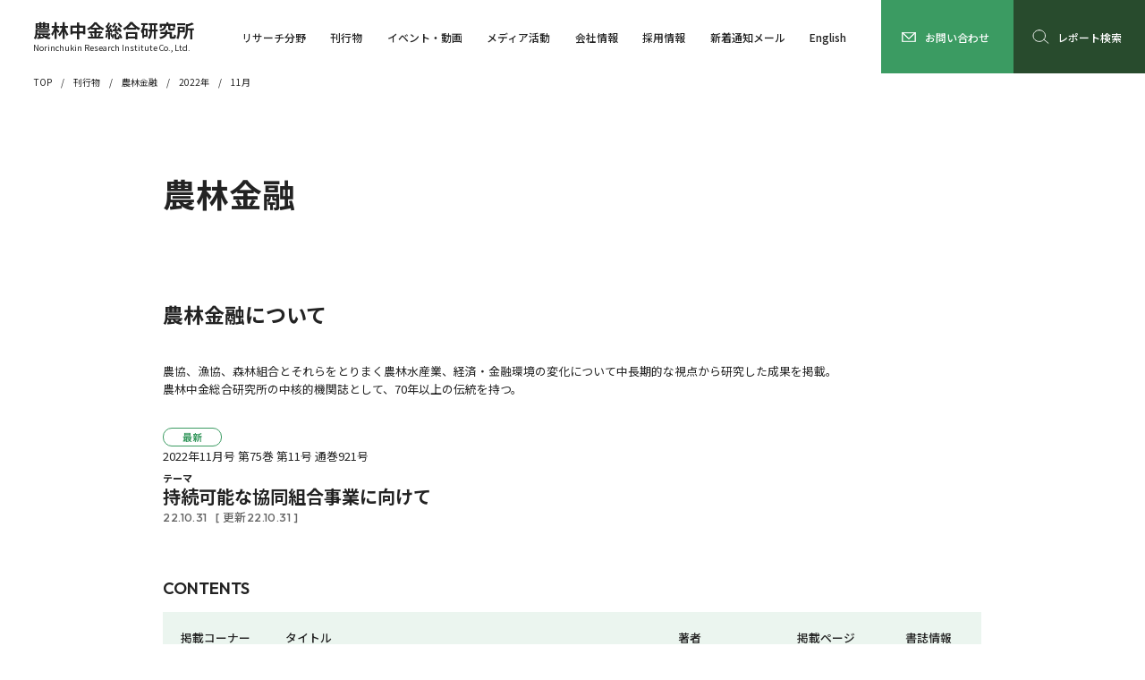

--- FILE ---
content_type: text/html; charset=UTF-8
request_url: https://www.nochuri.co.jp/periodical/norin/contents/2022/11/
body_size: 80370
content:
<!DOCTYPE html>
<html lang="ja">
<head>
<!-- dataLayerにIPアドレスを設定するコード -->
<script>
  dataLayer=[{
    'ip_address': "3.19.29.206",
    'access_time': "2026/02/01 11:46:25"
  }];
</script>

<!-- Google Tag Manager -->
<script>(function(w,d,s,l,i){w[l]=w[l]||[];w[l].push({'gtm.start':
new Date().getTime(),event:'gtm.js'});var f=d.getElementsByTagName(s)[0],
j=d.createElement(s),dl=l!='dataLayer'?'&l='+l:'';j.async=true;j.src=
'https://www.googletagmanager.com/gtm.js?id='+i+dl;f.parentNode.insertBefore(j,f);
})(window,document,'script','dataLayer','GTM-5Z2TS37');</script>
<!-- End Google Tag Manager -->
  <meta charset="utf-8">
  <meta name="viewport" content="width=device-width,initial-scale=1">
	<link rel="shortcut icon" href="/favicon.ico">
		<style>img:is([sizes="auto" i], [sizes^="auto," i]) { contain-intrinsic-size: 3000px 1500px }</style>
	<link rel='dns-prefetch' href='//ajax.googleapis.com' />

<!-- SEO SIMPLE PACK 3.6.2 -->
<title>2022年11月 | 農林金融 | 刊行物 | 農林中金総合研究所</title>
<meta name="description" content="農中総研は農林漁業・環境問題などの中長期的な研究、農林漁業協同組合の実践的研究、農林中央金庫や系統組織および取引先への経済金融情報の提供など、幅広い調査研究活動を行う情報センターです。">
<link rel="canonical" href="https://www.nochuri.co.jp/periodical/norin/contents/2022/11/">
<meta property="og:locale" content="ja_JP">
<meta property="og:type" content="article">
<meta property="og:image" content="https://www.nochuri.co.jp/wp/wp-content/uploads/2023/08/ogp.jpg">
<meta property="og:title" content="2022年11月 | 農林金融 | 刊行物 | 農林中金総合研究所">
<meta property="og:description" content="農中総研は農林漁業・環境問題などの中長期的な研究、農林漁業協同組合の実践的研究、農林中央金庫や系統組織および取引先への経済金融情報の提供など、幅広い調査研究活動を行う情報センターです。">
<meta property="og:url" content="https://www.nochuri.co.jp/periodical/norin/contents/2022/11/">
<meta property="og:site_name" content="農林中金総合研究所">
<meta name="twitter:card" content="summary_large_image">
<!-- / SEO SIMPLE PACK -->

<link rel='stylesheet' id='wp-block-library-css' href='https://www.nochuri.co.jp/wp/wp-includes/css/dist/block-library/style.min.css' type='text/css' media='all' />
<style id='classic-theme-styles-inline-css' type='text/css'>
/*! This file is auto-generated */
.wp-block-button__link{color:#fff;background-color:#32373c;border-radius:9999px;box-shadow:none;text-decoration:none;padding:calc(.667em + 2px) calc(1.333em + 2px);font-size:1.125em}.wp-block-file__button{background:#32373c;color:#fff;text-decoration:none}
</style>
<style id='global-styles-inline-css' type='text/css'>
:root{--wp--preset--aspect-ratio--square: 1;--wp--preset--aspect-ratio--4-3: 4/3;--wp--preset--aspect-ratio--3-4: 3/4;--wp--preset--aspect-ratio--3-2: 3/2;--wp--preset--aspect-ratio--2-3: 2/3;--wp--preset--aspect-ratio--16-9: 16/9;--wp--preset--aspect-ratio--9-16: 9/16;--wp--preset--color--black: #000000;--wp--preset--color--cyan-bluish-gray: #abb8c3;--wp--preset--color--white: #ffffff;--wp--preset--color--pale-pink: #f78da7;--wp--preset--color--vivid-red: #cf2e2e;--wp--preset--color--luminous-vivid-orange: #ff6900;--wp--preset--color--luminous-vivid-amber: #fcb900;--wp--preset--color--light-green-cyan: #7bdcb5;--wp--preset--color--vivid-green-cyan: #00d084;--wp--preset--color--pale-cyan-blue: #8ed1fc;--wp--preset--color--vivid-cyan-blue: #0693e3;--wp--preset--color--vivid-purple: #9b51e0;--wp--preset--gradient--vivid-cyan-blue-to-vivid-purple: linear-gradient(135deg,rgba(6,147,227,1) 0%,rgb(155,81,224) 100%);--wp--preset--gradient--light-green-cyan-to-vivid-green-cyan: linear-gradient(135deg,rgb(122,220,180) 0%,rgb(0,208,130) 100%);--wp--preset--gradient--luminous-vivid-amber-to-luminous-vivid-orange: linear-gradient(135deg,rgba(252,185,0,1) 0%,rgba(255,105,0,1) 100%);--wp--preset--gradient--luminous-vivid-orange-to-vivid-red: linear-gradient(135deg,rgba(255,105,0,1) 0%,rgb(207,46,46) 100%);--wp--preset--gradient--very-light-gray-to-cyan-bluish-gray: linear-gradient(135deg,rgb(238,238,238) 0%,rgb(169,184,195) 100%);--wp--preset--gradient--cool-to-warm-spectrum: linear-gradient(135deg,rgb(74,234,220) 0%,rgb(151,120,209) 20%,rgb(207,42,186) 40%,rgb(238,44,130) 60%,rgb(251,105,98) 80%,rgb(254,248,76) 100%);--wp--preset--gradient--blush-light-purple: linear-gradient(135deg,rgb(255,206,236) 0%,rgb(152,150,240) 100%);--wp--preset--gradient--blush-bordeaux: linear-gradient(135deg,rgb(254,205,165) 0%,rgb(254,45,45) 50%,rgb(107,0,62) 100%);--wp--preset--gradient--luminous-dusk: linear-gradient(135deg,rgb(255,203,112) 0%,rgb(199,81,192) 50%,rgb(65,88,208) 100%);--wp--preset--gradient--pale-ocean: linear-gradient(135deg,rgb(255,245,203) 0%,rgb(182,227,212) 50%,rgb(51,167,181) 100%);--wp--preset--gradient--electric-grass: linear-gradient(135deg,rgb(202,248,128) 0%,rgb(113,206,126) 100%);--wp--preset--gradient--midnight: linear-gradient(135deg,rgb(2,3,129) 0%,rgb(40,116,252) 100%);--wp--preset--font-size--small: 13px;--wp--preset--font-size--medium: 20px;--wp--preset--font-size--large: 36px;--wp--preset--font-size--x-large: 42px;--wp--preset--spacing--20: 0.44rem;--wp--preset--spacing--30: 0.67rem;--wp--preset--spacing--40: 1rem;--wp--preset--spacing--50: 1.5rem;--wp--preset--spacing--60: 2.25rem;--wp--preset--spacing--70: 3.38rem;--wp--preset--spacing--80: 5.06rem;--wp--preset--shadow--natural: 6px 6px 9px rgba(0, 0, 0, 0.2);--wp--preset--shadow--deep: 12px 12px 50px rgba(0, 0, 0, 0.4);--wp--preset--shadow--sharp: 6px 6px 0px rgba(0, 0, 0, 0.2);--wp--preset--shadow--outlined: 6px 6px 0px -3px rgba(255, 255, 255, 1), 6px 6px rgba(0, 0, 0, 1);--wp--preset--shadow--crisp: 6px 6px 0px rgba(0, 0, 0, 1);}:where(.is-layout-flex){gap: 0.5em;}:where(.is-layout-grid){gap: 0.5em;}body .is-layout-flex{display: flex;}.is-layout-flex{flex-wrap: wrap;align-items: center;}.is-layout-flex > :is(*, div){margin: 0;}body .is-layout-grid{display: grid;}.is-layout-grid > :is(*, div){margin: 0;}:where(.wp-block-columns.is-layout-flex){gap: 2em;}:where(.wp-block-columns.is-layout-grid){gap: 2em;}:where(.wp-block-post-template.is-layout-flex){gap: 1.25em;}:where(.wp-block-post-template.is-layout-grid){gap: 1.25em;}.has-black-color{color: var(--wp--preset--color--black) !important;}.has-cyan-bluish-gray-color{color: var(--wp--preset--color--cyan-bluish-gray) !important;}.has-white-color{color: var(--wp--preset--color--white) !important;}.has-pale-pink-color{color: var(--wp--preset--color--pale-pink) !important;}.has-vivid-red-color{color: var(--wp--preset--color--vivid-red) !important;}.has-luminous-vivid-orange-color{color: var(--wp--preset--color--luminous-vivid-orange) !important;}.has-luminous-vivid-amber-color{color: var(--wp--preset--color--luminous-vivid-amber) !important;}.has-light-green-cyan-color{color: var(--wp--preset--color--light-green-cyan) !important;}.has-vivid-green-cyan-color{color: var(--wp--preset--color--vivid-green-cyan) !important;}.has-pale-cyan-blue-color{color: var(--wp--preset--color--pale-cyan-blue) !important;}.has-vivid-cyan-blue-color{color: var(--wp--preset--color--vivid-cyan-blue) !important;}.has-vivid-purple-color{color: var(--wp--preset--color--vivid-purple) !important;}.has-black-background-color{background-color: var(--wp--preset--color--black) !important;}.has-cyan-bluish-gray-background-color{background-color: var(--wp--preset--color--cyan-bluish-gray) !important;}.has-white-background-color{background-color: var(--wp--preset--color--white) !important;}.has-pale-pink-background-color{background-color: var(--wp--preset--color--pale-pink) !important;}.has-vivid-red-background-color{background-color: var(--wp--preset--color--vivid-red) !important;}.has-luminous-vivid-orange-background-color{background-color: var(--wp--preset--color--luminous-vivid-orange) !important;}.has-luminous-vivid-amber-background-color{background-color: var(--wp--preset--color--luminous-vivid-amber) !important;}.has-light-green-cyan-background-color{background-color: var(--wp--preset--color--light-green-cyan) !important;}.has-vivid-green-cyan-background-color{background-color: var(--wp--preset--color--vivid-green-cyan) !important;}.has-pale-cyan-blue-background-color{background-color: var(--wp--preset--color--pale-cyan-blue) !important;}.has-vivid-cyan-blue-background-color{background-color: var(--wp--preset--color--vivid-cyan-blue) !important;}.has-vivid-purple-background-color{background-color: var(--wp--preset--color--vivid-purple) !important;}.has-black-border-color{border-color: var(--wp--preset--color--black) !important;}.has-cyan-bluish-gray-border-color{border-color: var(--wp--preset--color--cyan-bluish-gray) !important;}.has-white-border-color{border-color: var(--wp--preset--color--white) !important;}.has-pale-pink-border-color{border-color: var(--wp--preset--color--pale-pink) !important;}.has-vivid-red-border-color{border-color: var(--wp--preset--color--vivid-red) !important;}.has-luminous-vivid-orange-border-color{border-color: var(--wp--preset--color--luminous-vivid-orange) !important;}.has-luminous-vivid-amber-border-color{border-color: var(--wp--preset--color--luminous-vivid-amber) !important;}.has-light-green-cyan-border-color{border-color: var(--wp--preset--color--light-green-cyan) !important;}.has-vivid-green-cyan-border-color{border-color: var(--wp--preset--color--vivid-green-cyan) !important;}.has-pale-cyan-blue-border-color{border-color: var(--wp--preset--color--pale-cyan-blue) !important;}.has-vivid-cyan-blue-border-color{border-color: var(--wp--preset--color--vivid-cyan-blue) !important;}.has-vivid-purple-border-color{border-color: var(--wp--preset--color--vivid-purple) !important;}.has-vivid-cyan-blue-to-vivid-purple-gradient-background{background: var(--wp--preset--gradient--vivid-cyan-blue-to-vivid-purple) !important;}.has-light-green-cyan-to-vivid-green-cyan-gradient-background{background: var(--wp--preset--gradient--light-green-cyan-to-vivid-green-cyan) !important;}.has-luminous-vivid-amber-to-luminous-vivid-orange-gradient-background{background: var(--wp--preset--gradient--luminous-vivid-amber-to-luminous-vivid-orange) !important;}.has-luminous-vivid-orange-to-vivid-red-gradient-background{background: var(--wp--preset--gradient--luminous-vivid-orange-to-vivid-red) !important;}.has-very-light-gray-to-cyan-bluish-gray-gradient-background{background: var(--wp--preset--gradient--very-light-gray-to-cyan-bluish-gray) !important;}.has-cool-to-warm-spectrum-gradient-background{background: var(--wp--preset--gradient--cool-to-warm-spectrum) !important;}.has-blush-light-purple-gradient-background{background: var(--wp--preset--gradient--blush-light-purple) !important;}.has-blush-bordeaux-gradient-background{background: var(--wp--preset--gradient--blush-bordeaux) !important;}.has-luminous-dusk-gradient-background{background: var(--wp--preset--gradient--luminous-dusk) !important;}.has-pale-ocean-gradient-background{background: var(--wp--preset--gradient--pale-ocean) !important;}.has-electric-grass-gradient-background{background: var(--wp--preset--gradient--electric-grass) !important;}.has-midnight-gradient-background{background: var(--wp--preset--gradient--midnight) !important;}.has-small-font-size{font-size: var(--wp--preset--font-size--small) !important;}.has-medium-font-size{font-size: var(--wp--preset--font-size--medium) !important;}.has-large-font-size{font-size: var(--wp--preset--font-size--large) !important;}.has-x-large-font-size{font-size: var(--wp--preset--font-size--x-large) !important;}
:where(.wp-block-post-template.is-layout-flex){gap: 1.25em;}:where(.wp-block-post-template.is-layout-grid){gap: 1.25em;}
:where(.wp-block-columns.is-layout-flex){gap: 2em;}:where(.wp-block-columns.is-layout-grid){gap: 2em;}
:root :where(.wp-block-pullquote){font-size: 1.5em;line-height: 1.6;}
</style>
<link rel='stylesheet' id='common_css-css' href='https://www.nochuri.co.jp/wp/wp-content/themes/nochuri_theme/common/css/common.css' type='text/css' media='all' />
<link rel='stylesheet' id='wp-members-css' href='https://www.nochuri.co.jp/wp/wp-content/plugins/wp-members/assets/css/forms/generic-no-float.min.css' type='text/css' media='all' />
                <script>
                    var ajaxUrl = 'https://www.nochuri.co.jp/wp/wp-admin/admin-ajax.php';
                </script>
        		<style type="text/css" id="wp-custom-css">
			p.link-line{
  text-decoration: underline #0693E3;
}

/* 研究員紹介Indexタブ */
.tab-group{
  max-width: 750px;
  width: 100%;
  height: auto;
  display: flex;
  flex-wrap: wrap;
  justify-content: flex-start;
  align-items: flex-end;
}
.tab-item{
  margin-bottom: 10px;
  flex: auto;
  min-width: 80px;
  padding: 10px 8px;
  text-align: center;
  background: #4BB977;
  font-size: 1.5rem;
  color: #fff;
  border-top: none;
  border-left: none;
  border-right: none;
  border-bottom: solid 3px #4BB977;
  border-top-left-radius: 8px;
  border-top-right-radius: 8px;
}
.tab-item.is-active{
    background: #2C7148;
    color: #fff;
    border-top: solid 3px #2C7148;
    border-left: solid 3px #2C7148;
    border-right: solid 3px #2C7148;
    border-bottom: none;
    font-weight: bold;
    font-size: 2rem;
}
/* 研究員紹介Index緑丸 */
.acc01_head.col5::before {
  background-color: #3b9b62;
}
		</style>
		</head>
<body id="Pagetop">
<!-- Google Tag Manager (noscript) -->
<noscript><iframe src="https://www.googletagmanager.com/ns.html?id=GTM-5Z2TS37"
height="0" width="0" style="display:none;visibility:hidden"></iframe></noscript>
<!-- End Google Tag Manager (noscript) -->
			<header id="Header" class="header">
  <div class="header_inner">
    <a href="/" class="header_logo">
      <h1>農林中金総合研究所</h1>
      <p>Norinchukin Research Institute Co., Ltd.</p>
    </a>
    <nav id="Navi" class="header_navi">
      <ul class="header_list">
        <li class="js-menuOpen_pc">
          <div class="header_menu">
            <div class="header_block">
              <div class="header_mark">
                <a href="/section/" class="header_link"><strong>リサーチ分野</strong></a>
              </div>
              <ul class="header_items">
                <li>
                  <a href="/section/norin/" class="header_link"><span>農林水産業・食品・環境</span></a>
                </li>
                <li>
                  <a href="/section/association/" class="header_link"><span>協同組合・組合金融・地域</span></a>
                </li>
                <li>
                  <a href="/section/financial/" class="header_link"><span>経済・金融</span></a>
                </li>
              </ul>
            </div>
          </div>
          <a href="/section/" class="header_index js-menuOpen_sp"><span>リサーチ分野</span></a>
        </li>
        <li class="js-menuOpen_pc">
          <div class="header_menu">
            <div class="header_block">
              <div class="header_mark">
                <a href="/publication/" class="header_link"><strong>刊行物</strong></a>
              </div>
              <ul class="header_items">
                <li>
                  <a href="/periodical/norin/" class="header_link"><span>農林金融</span></a>
                </li>
                <li>
                  <a href="/periodical/soken/" class="header_link"><span>農中総研 調査と情報</span></a>
                </li>
                <li>
                  <a href="/publication/ecofin/" class="header_link"><span>経済・金融レポート</span></a>
                </li>
                <li>
                  <a href="/publication/situation/" class="header_link"><span>今月の経済・金融情勢</span></a>
                </li>
                <li>
                  <a href="/publication/insight/" class="header_link"><span>経済見通し</span></a>
                </li>
                <li>
                  <a href="/publication/handbook/" class="header_link"><span>経済金融ハンドブック<br>『金利の動きを読む』</span></a>
                </li>
              </ul>
              <ul class="header_items">
                <li>
                  <a href="/publication/soken/" class="header_link"><span>総研レポート</span></a>
                </li>
                <li>
                  <a href="/publication/other/" class="header_link"><span>随時発信レポート</span></a>
                </li>
                <li>
                  <a href="/publication/books/" class="header_link"><span>書籍案内</span></a>
                </li>
                <li>
                  <a href="/tokei/yearly/" class="header_link"><span>農林漁業金融統計</span></a>
                </li>
                <li>
                  <a href="/publication/past/" class="header_link"><span>過去の刊行物</span></a>
                </li>
              </ul>
            </div>
          </div>
          <a href="/publication/" class="header_index"><span>刊行物</span></a>
        </li>
        <li class="js-menuOpen_pc">
          <div class="header_menu">
            <div class="header_block">
              <div class="header_mark">
                <a href="/event/" class="header_link"><strong>イベント・動画</strong></a>
              </div>
              <ul class="header_items">
                <li>
                  <a href="/event/#ScheduledEvent" class="header_link"><span>開催予定イベント</span></a>
                </li>
                <li>
                  <a href="/event/#PastEvent" class="header_link"><span>開催済みイベント</span></a>
                </li>
                <li>
                  <a href="/movie/" class="header_link"><span>動画</span></a>
                </li>
              </ul>
            </div>
          </div>
          <a href="/event/" class="header_index"><span>イベント・動画</span></a>
        </li>
        <li class="js-menuOpen_pc">
          <div class="header_menu" style="display: none;">
            <div class="header_block">
              <div class="header_mark">
                <a href="/media_activity/" class="header_link"><strong>メディア活動</strong></a>
              </div>
              <ul class="header_items">
                <li>
                  <a href="/company/staff/" class="header_link"><span>研究員紹介</span></a>
                </li>
                <li>
                  <a href="/media_activity/appearance/" class="header_link"><span>メディア出演・講演会など</span></a>
                </li>
                <li>
                  <a href="/media_activity/result/" class="header_link"><span>受託調査・コンサルティング実績</span></a>
                </li>
              </ul>
            </div>
          </div>
          <a href="/media_activity/" class="header_index js-menuOpen_sp"><span>メディア活動</span></a>
        </li>
        <li class="js-menuOpen_pc">
          <div class="header_menu">
            <div class="header_block">
              <div class="header_mark">
                <a href="/company/" class="header_link"><strong>会社情報</strong></a>
              </div>
              <ul class="header_items">
                <li>
                  <a href="/company/" class="header_link"><span>会社概要・組織図・役員</span></a>
                </li>
                <li>
                  <a href="/company/greeting/" class="header_link"><span>社長挨拶</span></a>
                </li>
                <li>
                  <a href="/company/business/" class="header_link"><span>研究部署紹介</span></a>
                </li>
                <li>
                  <a href="/company/staff/" class="header_link"><span>研究員紹介</span></a>
                </li>
              </ul>
              <ul class="header_items">
                <li>
                  <a href="/company/access/" class="header_link"><span>交通アクセス</span></a>
                </li>
                <li>
                  <a href="/company/link/" class="header_link"><span>リンク集</span></a>
                </li>
                <li>
                  <a href="/company/antisocial/" class="header_link"><span>反社会的勢力との取引解除について</span></a>
                </li>
              </ul>
            </div>
          </div>
          <a href="/company/" class="header_index js-menuOpen_sp"><span>会社情報</span></a>
        </li>
        <li class="js-menuOpen_pc">
          <div class="header_menu">
            <div class="header_block">
              <div class="header_mark">
                <a href="/recruit/" class="header_link"><strong>採用情報</strong></a>
              </div>
              <ul class="header_items">
                <li>
                  <a href="/recruit/work/" class="header_link"><span>企業紹介</span></a>
                </li>
                <li>
                  <a href="/recruit/researcher/" class="header_link"><span>仕事紹介</span></a>
                </li>
                <li>
                  <a href="/recruit/flow/" class="header_link"><span>採用活動の流れ</span></a>
                </li>
              </ul>
              <ul class="header_items">
                <li>
                  <a href="/recruit/guide/" class="header_link"><span>募集要項・職種</span></a>
                </li>
                <li>
                  <a href="/recruit/qa/" class="header_link"><span>よくある質問</span></a>
                </li>
              </ul>
            </div>
          </div>
          <a href="/recruit/" class="header_index"><span>採用情報</span></a>
        </li>
                          <li>
            <a href="/newcome_notice/" class="header_index"><span>新着通知メール</span></a>
          </li>
                <li>
          <a href="/report/" class="header_index">
            <i class="research"><svg><use xlink:href="https://www.nochuri.co.jp/wp/wp-content/themes/nochuri_theme/common/img/search01.svg?20230313021434#search01"></use></svg></i>
            <span>レポート検索</span>
          </a>
        </li>
        <li>
          <a href="/english/" class="header_index"><span>English</span></a>
        </li>
      </ul>
      <ul class="header_links">
        <li>
          <a href="/sitemap/" class="header_link"><span>サイトマップ</span></a>
        </li>
        <li>
          <a href="/attention/" class="header_link"><span>当サイト利用上の注意</span></a>
        </li>
        <li>
          <a href="/privacypolicy/" class="header_link"><span>個人情報保護宣言</span></a>
        </li>
      </ul>
      <div class="header_contact-sp">
        <p>当社ホームページ掲載情報へのお問い合わせ・<br>ご意見・ご感想などを受け付けております。</p>
        <a href="/contact/">
          <i><svg><use xlink:href="https://www.nochuri.co.jp/wp/wp-content/themes/nochuri_theme/common/img/arrow01.svg?20230310021803#arrow01"></use></svg></i>
          <span>お問い合わせ</span>
        </a>
      </div>
      <ul class="header_sns">
        <li>
          <a href="https://www.youtube.com/@nochuri-channel" target="_blank">
            <svg><use xlink:href="https://www.nochuri.co.jp/wp/wp-content/themes/nochuri_theme/common/img/youtube.svg?20230601053254#youtube"></use></svg>
          </a>
        </li>
        <li>
          <a href="https://twitter.com/intent/tweet?text=%E8%BE%B2%E6%9E%97%E4%B8%AD%E9%87%91%E7%B7%8F%E5%90%88%E7%A0%94%E7%A9%B6%E6%89%80&url=https://www.nochuri.co.jp/" target="_blank">
            <svg><use xlink:href="https://www.nochuri.co.jp/wp/wp-content/themes/nochuri_theme/common/img/twitter.svg?20230310022126#twitter"></use></svg>
          </a>
        </li>
        <li>
          <a href="https://www.facebook.com/sharer/sharer.php?u=https://www.nochuri.co.jp/" target="_blank">
            <svg><use xlink:href="https://www.nochuri.co.jp/wp/wp-content/themes/nochuri_theme/common/img/facebook.svg?20230310021835#facebook"></use></svg>
          </a>
        </li>
      </ul>
      <a class="header_close js-naviClose_sp"><span>CLOSE</span></a>
    </nav>
    <a class="header_switch js-naviSwitch_sp"></a>
    <a href="/contact/" class="header_contact-pc">
      <svg><use xlink:href="https://www.nochuri.co.jp/wp/wp-content/themes/nochuri_theme/common/img/contact.svg?20240716054632#contact"></use></svg>
      <span>お問い合わせ</span>
    </a>
    <a href="/report/" class="header_search">
      <svg><use xlink:href="https://www.nochuri.co.jp/wp/wp-content/themes/nochuri_theme/common/img/search01.svg?20230313021434#search01"></use></svg>
      <span>レポート検索</span>
    </a>
  </div>
</header>	
<main id="Main" class="main">
	<ol class="main_pankuz">
	<li>
		<a href="https://www.nochuri.co.jp/">TOP</a>
	</li>
						<li>
				<a href="https://www.nochuri.co.jp/publication/">刊行物</a>
			</li>
			<li>
				<a href="https://www.nochuri.co.jp/periodical/norin/">農林金融</a>
			</li>
																<li>
						<a href="https://www.nochuri.co.jp/periodical/norin/2022/">2022年</a>
					</li>
					<li class="is-current">
						<a href="https://www.nochuri.co.jp/periodical/norin/content/2022/11/">11月</a>
					</li>
										</ol>	<div class="main_head">
		<h2>農林金融</h2>
	</div>
	<div class="main_inner">
		<div class="main_block">
			<div class="led03_p">
			<p>農林金融について</p>
			</div>
			<div class="led01_p">
				<p>農協、漁協、森林組合とそれらをとりまく農林水産業、経済・金融環境の変化について中長期的な視点から研究した成果を掲載。<br class="pc_only">農林中金総合研究所の中核的機関誌として、70年以上の伝統を持つ。</p>
			</div>
																																										<div class="atc01_list">
																									<a href="https://www.nochuri.co.jp/periodical/norin/contents/2022/11/" class="atc01">
																	<div class="cat01_list">
										<span class="cat01 col1">最新</span>
									</div>
									<p class="txt01_p">
										2022年11月号
																					第75巻
																															第11号
																															通巻921号
																													</p>
																			<div class="ttl01_h4">
											<p>テーマ</p>
											<h4>持続可能な協同組合事業に向けて</h4>
										</div>
																		<p class="dat01">22.10.31																					<span>[ 更新22.10.31 ]</span>
																			</p>
								</a>
							</div>
																							</div>
		
														<div class="main_block">
						<div class="ttl01_h5">
							<h5>CONTENTS</h5>
						</div>
						<div class="tbl01">
							<table class="tbl01_main wid2">
								<thead class="tbl01_head">
									<tr>
										<th>掲載コーナー</th>
										<th>タイトル</th>
										<th>著者</th>
										<th>掲載ページ</th>
										<th>書誌情報</th> 
									</tr>
								</thead>
								<tbody class="tbl01_body">
																													<tr>
											<td>
												<dl class="tbl01_row">
													<dt>掲載コーナー</dt>
													<dd>
																													今月の窓																											</dd>
												</dl>
											</td>
											<td>
												<dl class="tbl01_row">
													<dt>タイトル</dt>
																																										<dd>
																<a href="https://www.nochuri.co.jp/report/pdf/n2211win.pdf" target="_blank" class="lnk01 col1">
																	<span>問われる二つの持続可能性</span>
																	<i>641.7KB</i>
																</a>
															</dd>
																																							</dl>
											</td>
																							<td class="js-tblAccElement_sp">
													<dl class="tbl01_row">
														<dt>編著者</dt>
														<dd>
																																														<!-- 2024.10.04 MOD J2 Start    著者情報のマスタ表示廃止
																																																		理事研究員																																			　
																																		平澤明彦																-->
																理事研究員																																	　
																																平澤明彦<!-- 2024.10.04 MOD J2 End      著者情報のマスタ表示廃止 -->
																																	<br>
																																													</dd>
													</dl>
												</td>
																						<td>
												<dl class="tbl01_row">
													<dt>掲載ページ</dt>
																											<dd></dd>
																									</dl>
											</td>
																							<td>
													<dl class="tbl01_row">
														<dt>書誌情報</dt>
														<dd><a href="https://www.nochuri.co.jp/periodical/norin/contents/9102.html" class="tbl01_link col1">詳細</a></dd>
													</dl>
												</td>
																						<td class="js-tblAccSwitch_sp">
												<p class="btn02 col1 open">
													<span>VIEW MORE</span>
													<i></i>
												</p>
												<p class="btn02 col1 close">
													<span>CLOSE</span>
													<i></i>
												</p>
											</td>
										</tr>
																													<tr>
											<td>
												<dl class="tbl01_row">
													<dt>掲載コーナー</dt>
													<dd>
																													論調																											</dd>
												</dl>
											</td>
											<td>
												<dl class="tbl01_row">
													<dt>タイトル</dt>
																																										<dd>
																<a href="https://www.nochuri.co.jp/report/pdf/n2211re1.pdf" target="_blank" class="lnk01 col1">
																	<span>欧州の協同組合銀行におけるサステナブルファイナンスの取組み</span>
																	<i>972.5KB</i>
																</a>
															</dd>
																																							</dl>
											</td>
																							<td class="js-tblAccElement_sp">
													<dl class="tbl01_row">
														<dt>編著者</dt>
														<dd>
																																														<!-- 2024.10.04 MOD J2 Start    著者情報のマスタ表示廃止
																																																		常務取締役																																			　
																																		重頭ユカリ																-->
																調査第一部長																																	　
																																重頭ユカリ<!-- 2024.10.04 MOD J2 End      著者情報のマスタ表示廃止 -->
																																	<br>
																																													</dd>
													</dl>
												</td>
																						<td>
												<dl class="tbl01_row">
													<dt>掲載ページ</dt>
																											<dd>
															2																															～
																														19														</dd>
																									</dl>
											</td>
																							<td>
													<dl class="tbl01_row">
														<dt>書誌情報</dt>
														<dd><a href="https://www.nochuri.co.jp/periodical/norin/contents/9103.html" class="tbl01_link col1">詳細</a></dd>
													</dl>
												</td>
																						<td class="js-tblAccSwitch_sp">
												<p class="btn02 col1 open">
													<span>VIEW MORE</span>
													<i></i>
												</p>
												<p class="btn02 col1 close">
													<span>CLOSE</span>
													<i></i>
												</p>
											</td>
										</tr>
																													<tr>
											<td>
												<dl class="tbl01_row">
													<dt>掲載コーナー</dt>
													<dd>
																													論調																											</dd>
												</dl>
											</td>
											<td>
												<dl class="tbl01_row">
													<dt>タイトル</dt>
																																										<dd>
																<a href="https://www.nochuri.co.jp/report/pdf/n2211re2.pdf" target="_blank" class="lnk01 col1">
																	<span>農協による都市農村交流の取組みの系譜と今日的意義─非生産者との協働に着目して─</span>
																	<i>805.1KB</i>
																</a>
															</dd>
																																							</dl>
											</td>
																							<td class="js-tblAccElement_sp">
													<dl class="tbl01_row">
														<dt>編著者</dt>
														<dd>
																																														<!-- 2024.10.04 MOD J2 Start    著者情報のマスタ表示廃止
																																																		主事研究員																																			　
																																		佐藤彩生																-->
																主事研究員																																	　
																																佐藤彩生<!-- 2024.10.04 MOD J2 End      著者情報のマスタ表示廃止 -->
																																	<br>
																																													</dd>
													</dl>
												</td>
																						<td>
												<dl class="tbl01_row">
													<dt>掲載ページ</dt>
																											<dd>
															20																															～
																														32														</dd>
																									</dl>
											</td>
																							<td>
													<dl class="tbl01_row">
														<dt>書誌情報</dt>
														<dd><a href="https://www.nochuri.co.jp/periodical/norin/contents/9104.html" class="tbl01_link col1">詳細</a></dd>
													</dl>
												</td>
																						<td class="js-tblAccSwitch_sp">
												<p class="btn02 col1 open">
													<span>VIEW MORE</span>
													<i></i>
												</p>
												<p class="btn02 col1 close">
													<span>CLOSE</span>
													<i></i>
												</p>
											</td>
										</tr>
																													<tr>
											<td>
												<dl class="tbl01_row">
													<dt>掲載コーナー</dt>
													<dd>
																													談話室																											</dd>
												</dl>
											</td>
											<td>
												<dl class="tbl01_row">
													<dt>タイトル</dt>
																																										<dd>
																<a href="https://www.nochuri.co.jp/report/pdf/n2211dan.pdf" target="_blank" class="lnk01 col1">
																	<span>進む地球温暖化、進むかカーボンニュートラル社会</span>
																	<i>671.6KB</i>
																</a>
															</dd>
																																							</dl>
											</td>
																							<td class="js-tblAccElement_sp">
													<dl class="tbl01_row">
														<dt>編著者</dt>
														<dd>
																																														<!-- 2024.10.04 MOD J2 Start    著者情報のマスタ表示廃止
																																																		取締役会長																																			　
																																		大竹和彦																-->
																取締役会長																																	　
																																大竹和彦<!-- 2024.10.04 MOD J2 End      著者情報のマスタ表示廃止 -->
																																	<br>
																																													</dd>
													</dl>
												</td>
																						<td>
												<dl class="tbl01_row">
													<dt>掲載ページ</dt>
																											<dd>
															34																															～
																														35														</dd>
																									</dl>
											</td>
																							<td>
													<dl class="tbl01_row">
														<dt>書誌情報</dt>
														<dd><a href="https://www.nochuri.co.jp/periodical/norin/contents/9105.html" class="tbl01_link col1">詳細</a></dd>
													</dl>
												</td>
																						<td class="js-tblAccSwitch_sp">
												<p class="btn02 col1 open">
													<span>VIEW MORE</span>
													<i></i>
												</p>
												<p class="btn02 col1 close">
													<span>CLOSE</span>
													<i></i>
												</p>
											</td>
										</tr>
																													<tr>
											<td>
												<dl class="tbl01_row">
													<dt>掲載コーナー</dt>
													<dd>
																													情勢																											</dd>
												</dl>
											</td>
											<td>
												<dl class="tbl01_row">
													<dt>タイトル</dt>
																																										<dd>
																<a href="https://www.nochuri.co.jp/report/pdf/n2211js1.pdf" target="_blank" class="lnk01 col1">
																	<span>援農が心理面に及ぼす影響と受入農家の留意点―西鉄グループ社員のアンケート結果に基づいて―</span>
																	<i>868.5KB</i>
																</a>
															</dd>
																																							</dl>
											</td>
																							<td class="js-tblAccElement_sp">
													<dl class="tbl01_row">
														<dt>編著者</dt>
														<dd>
																																														<!-- 2024.10.04 MOD J2 Start    著者情報のマスタ表示廃止
																																																		主任研究員																																			　
																																		尾中謙治																-->
																主任研究員																																	　
																																尾中謙治<!-- 2024.10.04 MOD J2 End      著者情報のマスタ表示廃止 -->
																																	<br>
																																													</dd>
													</dl>
												</td>
																						<td>
												<dl class="tbl01_row">
													<dt>掲載ページ</dt>
																											<dd>
															36																															～
																														45														</dd>
																									</dl>
											</td>
																							<td>
													<dl class="tbl01_row">
														<dt>書誌情報</dt>
														<dd><a href="https://www.nochuri.co.jp/periodical/norin/contents/9106.html" class="tbl01_link col1">詳細</a></dd>
													</dl>
												</td>
																						<td class="js-tblAccSwitch_sp">
												<p class="btn02 col1 open">
													<span>VIEW MORE</span>
													<i></i>
												</p>
												<p class="btn02 col1 close">
													<span>CLOSE</span>
													<i></i>
												</p>
											</td>
										</tr>
																													<tr>
											<td>
												<dl class="tbl01_row">
													<dt>掲載コーナー</dt>
													<dd>
																													統計																											</dd>
												</dl>
											</td>
											<td>
												<dl class="tbl01_row">
													<dt>タイトル</dt>
																																										<dd>
																<a href="https://www.nochuri.co.jp/report/pdf/n2211st1.pdf" target="_blank" class="lnk01 col1">
																	<span>農林漁業系統組織の主要勘定統計</span>
																	<i>320.7KB</i>
																</a>
															</dd>
																																							</dl>
											</td>
																							<td class="js-tblAccElement_sp">
													<dl class="tbl01_row">
														<dt>編著者</dt>
														<dd>
																																														<!-- 2024.10.04 MOD J2 Start    著者情報のマスタ表示廃止
																																																																																				農林中金総合研究所リサーチ＆ソリューション第１部																-->
																																																農林中金総合研究所調査第一部<!-- 2024.10.04 MOD J2 End      著者情報のマスタ表示廃止 -->
																																	<br>
																																													</dd>
													</dl>
												</td>
																						<td>
												<dl class="tbl01_row">
													<dt>掲載ページ</dt>
																											<dd>
															46																															～
																														52														</dd>
																									</dl>
											</td>
																							<td>
													<dl class="tbl01_row">
														<dt>書誌情報</dt>
														<dd><a href="https://www.nochuri.co.jp/periodical/norin/contents/9107.html" class="tbl01_link col1">詳細</a></dd>
													</dl>
												</td>
																						<td class="js-tblAccSwitch_sp">
												<p class="btn02 col1 open">
													<span>VIEW MORE</span>
													<i></i>
												</p>
												<p class="btn02 col1 close">
													<span>CLOSE</span>
													<i></i>
												</p>
											</td>
										</tr>
																	</tbody>
							</table>
																								<div class="tbl01_buttons">
										<a href="https://www.nochuri.co.jp/kanko/pdf/nrk2211.pdf" target="_blank" class="btn01 col1 wid2">
											<span>一括ダウンロード</span>
											<i>2.0MB</i>
										</a>
									</div>
																					</div>
					</div>
									
					<div class="main_block">
				<div class="ttl01_h5">
					<h5>バックナンバー</h5>
				</div>
				<ul class="clm01_ul wid1">
																																							<li><a href="https://www.nochuri.co.jp/periodical/norin/2026/" class="col1">2026年</a></li>
																																																																					<li><a href="https://www.nochuri.co.jp/periodical/norin/2025/" class="col1">2025年</a></li>
																																																																																																																																																																																																																																															<li><a href="https://www.nochuri.co.jp/periodical/norin/2024/" class="col1">2024年</a></li>
																																																																																																																																																																																																																																															<li><a href="https://www.nochuri.co.jp/periodical/norin/2023/" class="col1">2023年</a></li>
																																																																																																																																																																																																																																															<li class="is-current"><a href="https://www.nochuri.co.jp/periodical/norin/2022/" class="col1">2022年</a></li>
																																																																																																																																																																																																																																															<li><a href="https://www.nochuri.co.jp/periodical/norin/2021/" class="col1">2021年</a></li>
																																																																																																																																																																																																																																															<li><a href="https://www.nochuri.co.jp/periodical/norin/2020/" class="col1">2020年</a></li>
																																																																																																																																																																																																																																															<li><a href="https://www.nochuri.co.jp/periodical/norin/2019/" class="col1">2019年</a></li>
																																																																																																																																																																																																																																															<li><a href="https://www.nochuri.co.jp/periodical/norin/2018/" class="col1">2018年</a></li>
																																																																																																																																																																																																																																															<li><a href="https://www.nochuri.co.jp/periodical/norin/2017/" class="col1">2017年</a></li>
																																																																																																																																																																																																																																															<li><a href="https://www.nochuri.co.jp/periodical/norin/2016/" class="col1">2016年</a></li>
																																																																																																																																																																																																																																															<li><a href="https://www.nochuri.co.jp/periodical/norin/2015/" class="col1">2015年</a></li>
																																																																																																																																																																																																																																															<li><a href="https://www.nochuri.co.jp/periodical/norin/2014/" class="col1">2014年</a></li>
																																																																																																																																																																																																																																															<li><a href="https://www.nochuri.co.jp/periodical/norin/2013/" class="col1">2013年</a></li>
																																																																																																																																																																																																																																															<li><a href="https://www.nochuri.co.jp/periodical/norin/2012/" class="col1">2012年</a></li>
																																																																																																																																																																																																																																															<li><a href="https://www.nochuri.co.jp/periodical/norin/2011/" class="col1">2011年</a></li>
																																																																																																																																																																																																																																															<li><a href="https://www.nochuri.co.jp/periodical/norin/2010/" class="col1">2010年</a></li>
																																																																																																																																																																																																																																															<li><a href="https://www.nochuri.co.jp/periodical/norin/2009/" class="col1">2009年</a></li>
																																																																																																																																																																																																																																															<li><a href="https://www.nochuri.co.jp/periodical/norin/2008/" class="col1">2008年</a></li>
																																																																																																																																																																																																																																															<li><a href="https://www.nochuri.co.jp/periodical/norin/2007/" class="col1">2007年</a></li>
																																																																																																																																																																																																																																															<li><a href="https://www.nochuri.co.jp/periodical/norin/2006/" class="col1">2006年</a></li>
																																																																																																																																																																																																																																															<li><a href="https://www.nochuri.co.jp/periodical/norin/2005/" class="col1">2005年</a></li>
																																																																																																																																																																																																																																															<li><a href="https://www.nochuri.co.jp/periodical/norin/2004/" class="col1">2004年</a></li>
																																																																																																																																																																																																																																															<li><a href="https://www.nochuri.co.jp/periodical/norin/2003/" class="col1">2003年</a></li>
																																																																																																																																																																																																																																															<li><a href="https://www.nochuri.co.jp/periodical/norin/2002/" class="col1">2002年</a></li>
																																																																																																																																																																																																																																															<li><a href="https://www.nochuri.co.jp/periodical/norin/2001/" class="col1">2001年</a></li>
																																																																																																																																																																																																																																															<li><a href="https://www.nochuri.co.jp/periodical/norin/2000/" class="col1">2000年</a></li>
																																																																																																																																																																																																																																															<li><a href="https://www.nochuri.co.jp/periodical/norin/1999/" class="col1">1999年</a></li>
																																																																																																																																																														</ul>
									<div class="tbl01">
						<table class="tbl01_main col2 wid3">
							<thead class="tbl01_head">
								<tr>
								<th>発行日（各号へのリンク）</th>
								<th>テーマ</th>
								<th>総ページ数</th>
								<th>PDF</th>
								</tr>
							</thead>
							<tbody class="tbl01_body">
																																														<tr>
											<td>
												<dl class="tbl01_row">
													<dt>発行日<small>（各号へのリンク）</small></dt>
													<dd>
																																											<a href="https://www.nochuri.co.jp/periodical/norin/contents/2022/12/" class="lnk01 col1">
																													<span>2022年12月</span>
														</a>
													</dd>
												</dl>
											</td>
											<td>
												<dl class="tbl01_row">
													<dt>テーマ</dt>
													<dd>農地の機能発揮への取組み</dd>
												</dl>
											</td>
											<td class="js-tblAccElement_sp">
												<dl class="tbl01_row">
													<dt>総ページ数</dt>
													<dd>
																													48																											</dd>
												</dl>
											</td>
																																				<td>
														<dl class="tbl01_row">
															<dt><span>PDF</span>
																																	<a href="https://www.nochuri.co.jp/kanko/pdf/nrk2212.pdf" target="_blank"><i><svg><use xlink:href="https://www.nochuri.co.jp/wp/wp-content/themes/nochuri_theme/common/img/pdf01_c1.svg?20230322074243#pdf01_c1"></use></svg></i></a>
																															</dt>
															<dd>
																																	<a href="https://www.nochuri.co.jp/kanko/pdf/nrk2212.pdf" target="_blank">
																		<i><svg><use xlink:href="https://www.nochuri.co.jp/wp/wp-content/themes/nochuri_theme/common/img/pdf01_c1.svg?20230322074243#pdf01_c1"></use></svg></i>
																		<span>1.9MB</span>
																	</a>
																															</dd>
														</dl>
													</td>
																																	</tr>
																																																							<tr>
											<td>
												<dl class="tbl01_row">
													<dt>発行日<small>（各号へのリンク）</small></dt>
													<dd>
																																											<a href="https://www.nochuri.co.jp/periodical/norin/contents/2022/11/" class="lnk01 col1">
																													<span>2022年11月</span>
														</a>
													</dd>
												</dl>
											</td>
											<td>
												<dl class="tbl01_row">
													<dt>テーマ</dt>
													<dd>持続可能な協同組合事業に向けて</dd>
												</dl>
											</td>
											<td class="js-tblAccElement_sp">
												<dl class="tbl01_row">
													<dt>総ページ数</dt>
													<dd>
																													52																											</dd>
												</dl>
											</td>
																																				<td>
														<dl class="tbl01_row">
															<dt><span>PDF</span>
																																	<a href="https://www.nochuri.co.jp/kanko/pdf/nrk2211.pdf" target="_blank"><i><svg><use xlink:href="https://www.nochuri.co.jp/wp/wp-content/themes/nochuri_theme/common/img/pdf01_c1.svg?20230322074243#pdf01_c1"></use></svg></i></a>
																															</dt>
															<dd>
																																	<a href="https://www.nochuri.co.jp/kanko/pdf/nrk2211.pdf" target="_blank">
																		<i><svg><use xlink:href="https://www.nochuri.co.jp/wp/wp-content/themes/nochuri_theme/common/img/pdf01_c1.svg?20230322074243#pdf01_c1"></use></svg></i>
																		<span>2.0MB</span>
																	</a>
																															</dd>
														</dl>
													</td>
																																	</tr>
																																																							<tr>
											<td>
												<dl class="tbl01_row">
													<dt>発行日<small>（各号へのリンク）</small></dt>
													<dd>
																																											<a href="https://www.nochuri.co.jp/periodical/norin/contents/2022/10/" class="lnk01 col1">
																													<span>2022年10月</span>
														</a>
													</dd>
												</dl>
											</td>
											<td>
												<dl class="tbl01_row">
													<dt>テーマ</dt>
													<dd>組合員組織の維持・活性化</dd>
												</dl>
											</td>
											<td class="js-tblAccElement_sp">
												<dl class="tbl01_row">
													<dt>総ページ数</dt>
													<dd>
																													46																											</dd>
												</dl>
											</td>
																																				<td>
														<dl class="tbl01_row">
															<dt><span>PDF</span>
																																	<a href="https://www.nochuri.co.jp/kanko/pdf/nrk2210.pdf" target="_blank"><i><svg><use xlink:href="https://www.nochuri.co.jp/wp/wp-content/themes/nochuri_theme/common/img/pdf01_c1.svg?20230322074243#pdf01_c1"></use></svg></i></a>
																															</dt>
															<dd>
																																	<a href="https://www.nochuri.co.jp/kanko/pdf/nrk2210.pdf" target="_blank">
																		<i><svg><use xlink:href="https://www.nochuri.co.jp/wp/wp-content/themes/nochuri_theme/common/img/pdf01_c1.svg?20230322074243#pdf01_c1"></use></svg></i>
																		<span>1.6MB</span>
																	</a>
																															</dd>
														</dl>
													</td>
																																	</tr>
																																																							<tr>
											<td>
												<dl class="tbl01_row">
													<dt>発行日<small>（各号へのリンク）</small></dt>
													<dd>
																																											<a href="https://www.nochuri.co.jp/periodical/norin/contents/2022/09/" class="lnk01 col1">
																													<span>2022年09月</span>
														</a>
													</dd>
												</dl>
											</td>
											<td>
												<dl class="tbl01_row">
													<dt>テーマ</dt>
													<dd>食料自給の今後を考える</dd>
												</dl>
											</td>
											<td class="js-tblAccElement_sp">
												<dl class="tbl01_row">
													<dt>総ページ数</dt>
													<dd>
																													48																											</dd>
												</dl>
											</td>
																																				<td>
														<dl class="tbl01_row">
															<dt><span>PDF</span>
																																	<a href="https://www.nochuri.co.jp/kanko/pdf/nrk2209.pdf" target="_blank"><i><svg><use xlink:href="https://www.nochuri.co.jp/wp/wp-content/themes/nochuri_theme/common/img/pdf01_c1.svg?20230322074243#pdf01_c1"></use></svg></i></a>
																															</dt>
															<dd>
																																	<a href="https://www.nochuri.co.jp/kanko/pdf/nrk2209.pdf" target="_blank">
																		<i><svg><use xlink:href="https://www.nochuri.co.jp/wp/wp-content/themes/nochuri_theme/common/img/pdf01_c1.svg?20230322074243#pdf01_c1"></use></svg></i>
																		<span>1.5MB</span>
																	</a>
																															</dd>
														</dl>
													</td>
																																	</tr>
																																																							<tr>
											<td>
												<dl class="tbl01_row">
													<dt>発行日<small>（各号へのリンク）</small></dt>
													<dd>
																																											<a href="https://www.nochuri.co.jp/periodical/norin/contents/2022/08/" class="lnk01 col1">
																													<span>2022年08月</span>
														</a>
													</dd>
												</dl>
											</td>
											<td>
												<dl class="tbl01_row">
													<dt>テーマ</dt>
													<dd>経済発展の課題と新しい枠組み</dd>
												</dl>
											</td>
											<td class="js-tblAccElement_sp">
												<dl class="tbl01_row">
													<dt>総ページ数</dt>
													<dd>
																													53																											</dd>
												</dl>
											</td>
																																				<td>
														<dl class="tbl01_row">
															<dt><span>PDF</span>
																																	<a href="https://www.nochuri.co.jp/kanko/pdf/nrk2208.pdf" target="_blank"><i><svg><use xlink:href="https://www.nochuri.co.jp/wp/wp-content/themes/nochuri_theme/common/img/pdf01_c1.svg?20230322074243#pdf01_c1"></use></svg></i></a>
																															</dt>
															<dd>
																																	<a href="https://www.nochuri.co.jp/kanko/pdf/nrk2208.pdf" target="_blank">
																		<i><svg><use xlink:href="https://www.nochuri.co.jp/wp/wp-content/themes/nochuri_theme/common/img/pdf01_c1.svg?20230322074243#pdf01_c1"></use></svg></i>
																		<span>1.9MB</span>
																	</a>
																															</dd>
														</dl>
													</td>
																																	</tr>
																																																							<tr>
											<td>
												<dl class="tbl01_row">
													<dt>発行日<small>（各号へのリンク）</small></dt>
													<dd>
																																											<a href="https://www.nochuri.co.jp/periodical/norin/contents/2022/07/" class="lnk01 col1">
																													<span>2022年07月</span>
														</a>
													</dd>
												</dl>
											</td>
											<td>
												<dl class="tbl01_row">
													<dt>テーマ</dt>
													<dd>地域の農業関連組織とコミュニティへの期待</dd>
												</dl>
											</td>
											<td class="js-tblAccElement_sp">
												<dl class="tbl01_row">
													<dt>総ページ数</dt>
													<dd>
																													48																											</dd>
												</dl>
											</td>
																																				<td>
														<dl class="tbl01_row">
															<dt><span>PDF</span>
																																	<a href="https://www.nochuri.co.jp/kanko/pdf/nrk2207.pdf" target="_blank"><i><svg><use xlink:href="https://www.nochuri.co.jp/wp/wp-content/themes/nochuri_theme/common/img/pdf01_c1.svg?20230322074243#pdf01_c1"></use></svg></i></a>
																															</dt>
															<dd>
																																	<a href="https://www.nochuri.co.jp/kanko/pdf/nrk2207.pdf" target="_blank">
																		<i><svg><use xlink:href="https://www.nochuri.co.jp/wp/wp-content/themes/nochuri_theme/common/img/pdf01_c1.svg?20230322074243#pdf01_c1"></use></svg></i>
																		<span>1.4MB</span>
																	</a>
																															</dd>
														</dl>
													</td>
																																	</tr>
																																																							<tr>
											<td>
												<dl class="tbl01_row">
													<dt>発行日<small>（各号へのリンク）</small></dt>
													<dd>
																																											<a href="https://www.nochuri.co.jp/periodical/norin/contents/2022/06/" class="lnk01 col1">
																													<span>2022年06月</span>
														</a>
													</dd>
												</dl>
											</td>
											<td>
												<dl class="tbl01_row">
													<dt>テーマ</dt>
													<dd>持続可能な地域農業のために</dd>
												</dl>
											</td>
											<td class="js-tblAccElement_sp">
												<dl class="tbl01_row">
													<dt>総ページ数</dt>
													<dd>
																													54																											</dd>
												</dl>
											</td>
																																				<td>
														<dl class="tbl01_row">
															<dt><span>PDF</span>
																																	<a href="https://www.nochuri.co.jp/kanko/pdf/nrk2206.pdf" target="_blank"><i><svg><use xlink:href="https://www.nochuri.co.jp/wp/wp-content/themes/nochuri_theme/common/img/pdf01_c1.svg?20230322074243#pdf01_c1"></use></svg></i></a>
																															</dt>
															<dd>
																																	<a href="https://www.nochuri.co.jp/kanko/pdf/nrk2206.pdf" target="_blank">
																		<i><svg><use xlink:href="https://www.nochuri.co.jp/wp/wp-content/themes/nochuri_theme/common/img/pdf01_c1.svg?20230322074243#pdf01_c1"></use></svg></i>
																		<span>2.1MB</span>
																	</a>
																															</dd>
														</dl>
													</td>
																																	</tr>
																																																							<tr>
											<td>
												<dl class="tbl01_row">
													<dt>発行日<small>（各号へのリンク）</small></dt>
													<dd>
																																											<a href="https://www.nochuri.co.jp/periodical/norin/contents/2022/05/" class="lnk01 col1">
																													<span>2022年05月</span>
														</a>
													</dd>
												</dl>
											</td>
											<td>
												<dl class="tbl01_row">
													<dt>テーマ</dt>
													<dd>農地・人をつなぐ農協</dd>
												</dl>
											</td>
											<td class="js-tblAccElement_sp">
												<dl class="tbl01_row">
													<dt>総ページ数</dt>
													<dd>
																													44																											</dd>
												</dl>
											</td>
																																				<td>
														<dl class="tbl01_row">
															<dt><span>PDF</span>
																																	<a href="https://www.nochuri.co.jp/kanko/pdf/nrk2205.pdf" target="_blank"><i><svg><use xlink:href="https://www.nochuri.co.jp/wp/wp-content/themes/nochuri_theme/common/img/pdf01_c1.svg?20230322074243#pdf01_c1"></use></svg></i></a>
																															</dt>
															<dd>
																																	<a href="https://www.nochuri.co.jp/kanko/pdf/nrk2205.pdf" target="_blank">
																		<i><svg><use xlink:href="https://www.nochuri.co.jp/wp/wp-content/themes/nochuri_theme/common/img/pdf01_c1.svg?20230322074243#pdf01_c1"></use></svg></i>
																		<span>1.3MB</span>
																	</a>
																															</dd>
														</dl>
													</td>
																																	</tr>
																																																							<tr>
											<td>
												<dl class="tbl01_row">
													<dt>発行日<small>（各号へのリンク）</small></dt>
													<dd>
																																											<a href="https://www.nochuri.co.jp/periodical/norin/contents/2022/04/" class="lnk01 col1">
																													<span>2022年04月</span>
														</a>
													</dd>
												</dl>
											</td>
											<td>
												<dl class="tbl01_row">
													<dt>テーマ</dt>
													<dd>農業の環境変化への対応</dd>
												</dl>
											</td>
											<td class="js-tblAccElement_sp">
												<dl class="tbl01_row">
													<dt>総ページ数</dt>
													<dd>
																													50																											</dd>
												</dl>
											</td>
																																				<td>
														<dl class="tbl01_row">
															<dt><span>PDF</span>
																																	<a href="https://www.nochuri.co.jp/kanko/pdf/nrk2204.pdf" target="_blank"><i><svg><use xlink:href="https://www.nochuri.co.jp/wp/wp-content/themes/nochuri_theme/common/img/pdf01_c1.svg?20230322074243#pdf01_c1"></use></svg></i></a>
																															</dt>
															<dd>
																																	<a href="https://www.nochuri.co.jp/kanko/pdf/nrk2204.pdf" target="_blank">
																		<i><svg><use xlink:href="https://www.nochuri.co.jp/wp/wp-content/themes/nochuri_theme/common/img/pdf01_c1.svg?20230322074243#pdf01_c1"></use></svg></i>
																		<span>2.2MB</span>
																	</a>
																															</dd>
														</dl>
													</td>
																																	</tr>
																																																							<tr>
											<td>
												<dl class="tbl01_row">
													<dt>発行日<small>（各号へのリンク）</small></dt>
													<dd>
																																											<a href="https://www.nochuri.co.jp/periodical/norin/contents/2022/03/" class="lnk01 col1">
																													<span>2022年03月</span>
														</a>
													</dd>
												</dl>
											</td>
											<td>
												<dl class="tbl01_row">
													<dt>テーマ</dt>
													<dd>漁協経営の活路を探る</dd>
												</dl>
											</td>
											<td class="js-tblAccElement_sp">
												<dl class="tbl01_row">
													<dt>総ページ数</dt>
													<dd>
																													54																											</dd>
												</dl>
											</td>
																																				<td>
														<dl class="tbl01_row">
															<dt><span>PDF</span>
																																	<a href="https://www.nochuri.co.jp/kanko/pdf/nrk2203.pdf" target="_blank"><i><svg><use xlink:href="https://www.nochuri.co.jp/wp/wp-content/themes/nochuri_theme/common/img/pdf01_c1.svg?20230322074243#pdf01_c1"></use></svg></i></a>
																															</dt>
															<dd>
																																	<a href="https://www.nochuri.co.jp/kanko/pdf/nrk2203.pdf" target="_blank">
																		<i><svg><use xlink:href="https://www.nochuri.co.jp/wp/wp-content/themes/nochuri_theme/common/img/pdf01_c1.svg?20230322074243#pdf01_c1"></use></svg></i>
																		<span>1.6MB</span>
																	</a>
																															</dd>
														</dl>
													</td>
																																	</tr>
																																																							<tr>
											<td>
												<dl class="tbl01_row">
													<dt>発行日<small>（各号へのリンク）</small></dt>
													<dd>
																																											<a href="https://www.nochuri.co.jp/periodical/norin/contents/2022/02/" class="lnk01 col1">
																													<span>2022年02月</span>
														</a>
													</dd>
												</dl>
											</td>
											<td>
												<dl class="tbl01_row">
													<dt>テーマ</dt>
													<dd>農業・農協の環境・デジタル対応</dd>
												</dl>
											</td>
											<td class="js-tblAccElement_sp">
												<dl class="tbl01_row">
													<dt>総ページ数</dt>
													<dd>
																													69																											</dd>
												</dl>
											</td>
																																				<td>
														<dl class="tbl01_row">
															<dt><span>PDF</span>
																																	<a href="https://www.nochuri.co.jp/kanko/pdf/nrk2202.pdf" target="_blank"><i><svg><use xlink:href="https://www.nochuri.co.jp/wp/wp-content/themes/nochuri_theme/common/img/pdf01_c1.svg?20230322074243#pdf01_c1"></use></svg></i></a>
																															</dt>
															<dd>
																																	<a href="https://www.nochuri.co.jp/kanko/pdf/nrk2202.pdf" target="_blank">
																		<i><svg><use xlink:href="https://www.nochuri.co.jp/wp/wp-content/themes/nochuri_theme/common/img/pdf01_c1.svg?20230322074243#pdf01_c1"></use></svg></i>
																		<span>1.9MB</span>
																	</a>
																															</dd>
														</dl>
													</td>
																																	</tr>
																																																							<tr>
											<td>
												<dl class="tbl01_row">
													<dt>発行日<small>（各号へのリンク）</small></dt>
													<dd>
																																											<a href="https://www.nochuri.co.jp/periodical/norin/contents/2022/01/" class="lnk01 col1">
																													<span>2022年01月</span>
														</a>
													</dd>
												</dl>
											</td>
											<td>
												<dl class="tbl01_row">
													<dt>テーマ</dt>
													<dd>2022年経済・金融の展望</dd>
												</dl>
											</td>
											<td class="js-tblAccElement_sp">
												<dl class="tbl01_row">
													<dt>総ページ数</dt>
													<dd>
																													46																											</dd>
												</dl>
											</td>
																																				<td>
														<dl class="tbl01_row">
															<dt><span>PDF</span>
																																	<a href="https://www.nochuri.co.jp/kanko/pdf/nrk2201.pdf" target="_blank"><i><svg><use xlink:href="https://www.nochuri.co.jp/wp/wp-content/themes/nochuri_theme/common/img/pdf01_c1.svg?20230322074243#pdf01_c1"></use></svg></i></a>
																															</dt>
															<dd>
																																	<a href="https://www.nochuri.co.jp/kanko/pdf/nrk2201.pdf" target="_blank">
																		<i><svg><use xlink:href="https://www.nochuri.co.jp/wp/wp-content/themes/nochuri_theme/common/img/pdf01_c1.svg?20230322074243#pdf01_c1"></use></svg></i>
																		<span>1.7MB</span>
																	</a>
																															</dd>
														</dl>
													</td>
																																	</tr>
																								</tbody>
						</table>
					</div>
											</div>
			</div>
</main>

			<footer id="Footer" class="footer">
  <div id="PagetopAnchor" class="pagetop_anchor is-hidden">
    <a href="#Pagetop">
      <img src="https://www.nochuri.co.jp/wp/wp-content/themes/nochuri_theme/common/img/pagetop01_w.svg?20230510085310" alt="ページトップへ">
    </a>
  </div>
  <div class="footer_inner">
    <div class="footer_contact">
      <a href="/contact/">
        <i><svg><use xlink:href="https://www.nochuri.co.jp/wp/wp-content/themes/nochuri_theme/common/img/arrow01.svg?20230310021803#arrow01"></use></svg></i>
        <span>お問い合わせ</span>
      </a>
      <p>当社ホームページ掲載情報へのお問い合わせ・<br>ご意見・ご感想などを受け付けております。</p>
    </div>
    <ul class="footer_navi">
      <li>
        <div class="footer_mark">
          <a href="/section/" class="footer_index"><span>リサーチ分野</span></a>
        </div>
        <ul class="footer_list">
          <li>
            <a href="/section/norin/" class="footer_link"><span>農林水産業・食品・環境</span></a>
            <a href="/section/association/" class="footer_link"><span>協同組合・組合金融・地域</span></a>
            <a href="/section/financial/" class="footer_link"><span>経済・金融</span></a>
          </li>
        </ul>
      </li>
      <li>
        <div class="footer_mark">
          <a href="/company/" class="footer_index"><span>会社情報</span></a>
        </div>
        <ul class="footer_list">
          <li>
            <a href="/company/" class="footer_link"><span>会社概要・組織図・役員</span></a>
            <a href="/company/greeting/" class="footer_link"><span>社長挨拶</span></a>
            <a href="/company/business/" class="footer_link"><span>研究部署紹介</span></a>
            <a href="/company/staff/" class="footer_link"><span>研究員紹介</span></a>
            <a href="/company/access/" class="footer_link"><span>交通アクセス</span></a>
            <a href="/company/link/" class="footer_link"><span>リンク集</span></a>
            <a href="/company/antisocial/" class="footer_link"><span>反社会的勢力との取引排除について</span></a>
          </li>
        </ul>
      </li>
      <li>
        <div class="footer_mark">
          <a href="/media_activity/" class="footer_index"><span>メディア活動</span></a>
        </div>
        <ul class="footer_list">
          <li>
            <a href="/company/staff/" class="footer_link"><span>研究員紹介</span></a>
            <a href="/media_activity/appearance/" class="footer_link"><span>メディア出演・講演会など</span></a>
            <a href="/media_activity/result/" class="footer_link"><span>受託調査・コンサルティング実績</span></a>
          </li>
        </ul>
      </li>
      <li>
        <div class="footer_mark">
          <a href="/publication/" class="footer_index"><span>刊行物</span></a>
        </div>
        <div class="footer_mark">
          <a href="/event/" class="footer_index"><span>イベント・セミナー</span></a>
        </div>
        <div class="footer_mark">
          <a href="/recruit/" class="footer_index"><span>採用情報</span></a>
        </div>
      </li>
      <li>
        <div class="footer_mark">
          <a href="/movie/" class="footer_index"><span>動画</span></a>
        </div>
        <div class="footer_mark">
          <a href="/issue/" class="footer_index"><span>トピックス</span></a>
        </div>
        <div class="footer_mark">
          <a href="/newcome_notice/" class="footer_index"><span>新着通知メール</span></a>
        </div>
      </li>
      <li>
        <div class="footer_mark">
          <a href="/report/" class="footer_index">
            <i class="research"><svg><use xlink:href="https://www.nochuri.co.jp/wp/wp-content/themes/nochuri_theme/common/img/search01.svg?20230313021434#search01"></use></svg></i>
            <span>レポート検索</span>
          </a>
        </div>
        <div class="footer_mark">
          <a href="/english/" class="footer_index"><span>English</span></a>
        </div>
        <div class="footer_mark">
          <a href="/contact/" class="footer_index"><span>お問い合わせ</span></a>
        </div>
      </li>
    </ul>
    <div class="footer_gsearch">
      <form id="cse-search-box" action="/search/">
        <input type="hidden" name="cx" value="e7e213cb6f2c8449e">
        <input type="hidden" name="ie" value="UTF-8">
        <input type="text" name="q" size="31" placeholder="Google 提供">
        <input type="submit" name="sa" value="Search">
      </form>
    </div>
    <div class="footer_bottom">
      <div class="footer_caption">
        <h1 class="footer_name">株式会社 農林中金総合研究所</h1>
        <p class="footer_address">〒151-0051 東京都渋谷区千駄ヶ谷5-27-11 アグリスクエア新宿</p>
        <p class="footer_tel">Tel：<a href="tel:0363627700">03-6362-7700</a>（代表）</p>
      </div>
      <div class="footer_menu">
        <ul class="footer_sns">
          <li>
            <a href="https://www.youtube.com/@nochuri-channel" target="_blank">
              <svg><use xlink:href="https://www.nochuri.co.jp/wp/wp-content/themes/nochuri_theme/common/img/youtube.svg?20230601053254#youtube"></use></svg>
            </a>
          </li>
          <li>
            <a href="https://twitter.com/intent/tweet?text=%E8%BE%B2%E6%9E%97%E4%B8%AD%E9%87%91%E7%B7%8F%E5%90%88%E7%A0%94%E7%A9%B6%E6%89%80&url=https://www.nochuri.co.jp/" rel="nofollow" onClick="window.open(encodeURI(decodeURI(this.href)),'twwindow','width=550, height=450, personalbar=0, toolbar=0, scrollbars=1'); return false;" target="_blank">
              <svg><use xlink:href="https://www.nochuri.co.jp/wp/wp-content/themes/nochuri_theme/common/img/twitter.svg?20230310022126#twitter"></use></svg>
            </a>
          </li>
          <li>
            <a href="https://www.facebook.com/sharer/sharer.php?u=https://www.nochuri.co.jp/" target="_blank">
              <svg><use xlink:href="https://www.nochuri.co.jp/wp/wp-content/themes/nochuri_theme/common/img/facebook.svg?20230310021835#facebook"></use></svg>
            </a>
          </li>
        </ul>
        <ul class="footer_links">
          <li>
            <a href="/sitemap/"><span>サイトマップ</span></a>
          </li>
          <li>
            <a href="/attention/"><span>当サイト利用上の注意</span></a>
          </li>
          <li>
            <a href="/privacypolicy/"><span>個人情報保護宣言</span></a>
          </li>
        </ul>
        <p class="footer_copylight">Copyright © <br>Norinchukin Research Institute Co.,Ltd. All Rights Reserved.</p>
      </div>
    </div>
  </div>
</footer>		<script type="text/javascript" src="https://ajax.googleapis.com/ajax/libs/jquery/3.6.3/jquery.min.js" id="jquery-js"></script>
<script type="text/javascript" src="https://www.nochuri.co.jp/wp/wp-content/themes/nochuri_theme/common/js/script.js" id="script_js-js"></script>
<script type="speculationrules">
{"prefetch":[{"source":"document","where":{"and":[{"href_matches":"\/*"},{"not":{"href_matches":["\/wp\/wp-*.php","\/wp\/wp-admin\/*","\/wp\/wp-content\/uploads\/*","\/wp\/wp-content\/*","\/wp\/wp-content\/plugins\/*","\/wp\/wp-content\/themes\/nochuri_theme\/*","\/*\\?(.+)"]}},{"not":{"selector_matches":"a[rel~=\"nofollow\"]"}},{"not":{"selector_matches":".no-prefetch, .no-prefetch a"}}]},"eagerness":"conservative"}]}
</script>
</body>
</html>

--- FILE ---
content_type: image/svg+xml
request_url: https://www.nochuri.co.jp/wp/wp-content/themes/nochuri_theme/common/img/arrow01.svg?20230310021803
body_size: -53
content:
<svg version="1.1" id="arrow01" xmlns="http://www.w3.org/2000/svg" xmlns:xlink="http://www.w3.org/1999/xlink" x="0" y="0" viewBox="0 0 16 16">
<polyline stroke-linecap="round" stroke-linejoin="round" points="6.9,5.4 9.7,8 6.9,10.6 "/>
</svg>

--- FILE ---
content_type: image/svg+xml
request_url: https://www.nochuri.co.jp/wp/wp-content/themes/nochuri_theme/common/img/pdf01_c1.svg
body_size: 568
content:
<svg version="1.1" id="pdf01_c1" xmlns="http://www.w3.org/2000/svg" xmlns:xlink="http://www.w3.org/1999/xlink" x="0" y="0" viewBox="0 0 14 17">
<path fill="#666666" d="M13.6,16.5H0.4V2.3h13.2V16.5z M1.5,15.4h11v-12h-11V15.4z M3,9.5h8v1.1H3V9.5z M3,12.3h8v1.1H3V12.3z"/>
<polygon fill="#3B9B62" points="13.6,6.4 0.4,6.4 0.4,6.4 0.4,0.5 0.4,0.5 13.6,0.5 "/>
<path fill="#FFFFFF" d="M4.7,2.1C4.9,2.3,5,2.6,5,3.1S4.9,3.8,4.6,4C4.4,4.2,4,4.3,3.5,4.3H3v1H2.2V1.7h1.3C4,1.7,4.4,1.9,4.7,2.1z M4.1,3.5C4.2,3.4,4.2,3.2,4.2,3S4.1,2.7,4,2.6C3.9,2.5,3.7,2.4,3.4,2.4H3v1.2h0.5C3.8,3.7,4,3.6,4.1,3.5L4.1,3.5z M8.4,2.2 C8.8,2.5,8.9,3,8.9,3.5s-0.2,1-0.5,1.3C8.1,5.2,7.6,5.3,6.9,5.3H5.7V1.7H7C7.6,1.7,8.1,1.9,8.4,2.2L8.4,2.2z M7.8,4.4 C8,4.2,8.1,3.9,8.1,3.5S8,2.9,7.8,2.7C7.6,2.5,7.3,2.4,6.9,2.4H6.5v2.2H7C7.3,4.6,7.6,4.5,7.8,4.4L7.8,4.4z M12.1,1.7v0.7h-1.7v0.8 H12v0.7h-1.6v1.4H9.6V1.7H12.1z"/>
</svg>

--- FILE ---
content_type: image/svg+xml
request_url: https://www.nochuri.co.jp/wp/wp-content/themes/nochuri_theme/common/img/arrow01_sw.svg
body_size: -2
content:
<svg version="1.1" id="arrow01_sw" xmlns="http://www.w3.org/2000/svg" xmlns:xlink="http://www.w3.org/1999/xlink" x="0" y="0" viewBox="0 0 16 16">
<polyline fill="none" stroke="#FFFFFF" stroke-width="1.2" stroke-linecap="round" stroke-linejoin="round" points="6.9,5.4 9.7,8 6.9,10.6 "/>
</svg>